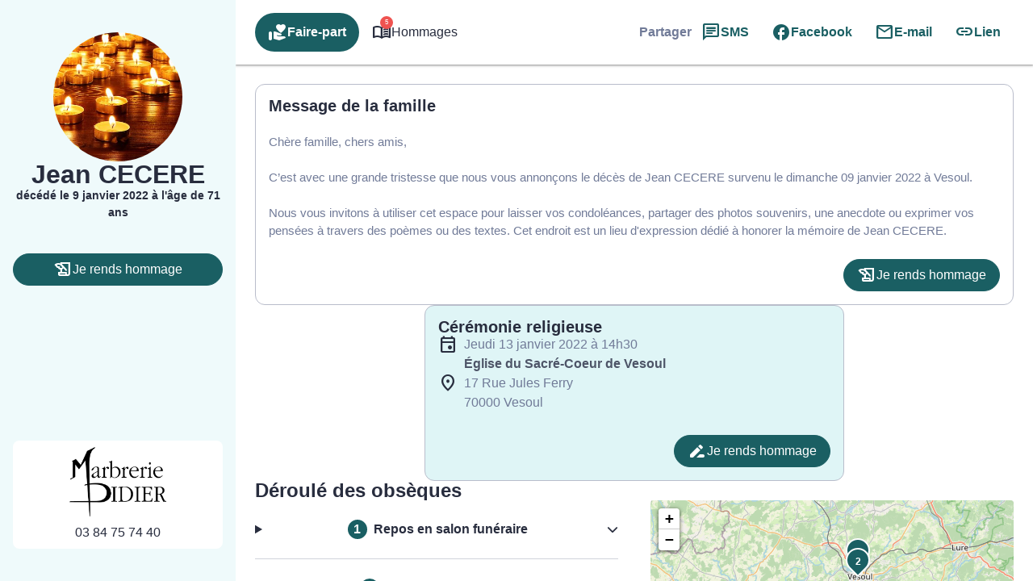

--- FILE ---
content_type: application/javascript
request_url: https://www.pf-didier.com/wp-content/plugins/simpli-wp-obituary/build/blocks/common/smp-input-chips/view.js?ver=8091d0ae7e1429de0c9f
body_size: 763
content:
document.addEventListener("DOMContentLoaded",(()=>{const t=/^(([^<>()\[\]\\.,;:\s@"]+(\.[^<>()\[\]\\.,;:\s@"]+)*)|(".+"))@((\[[0-9]{1,3}\.[0-9]{1,3}\.[0-9]{1,3}\.[0-9]{1,3}])|(([a-zA-Z\-0-9]+\.)+[a-zA-Z]{2,}))$/,e=/^\d{10}$/,n=document.querySelectorAll(".smp-input-chips");for(const t of n)s(t);function s(n){const s=n.getAttribute("data-type");let i;i="email"===s?new RegExp(t.source,"i"):new RegExp(e.source);const a=n.getAttribute("data-input"),u=document.getElementById(a),o=n.getAttribute("id")+"-input",c=document.getElementById(o),l=new Choices(c,{allowHTML:!0,editItems:!0,removeItemButton:!0,addItemFilter:function(t){return!!t&&i.test(t)},classNames:{containerInner:["smp-container-inner"],inputCloned:["choices__input--cloned","smp-input__input"]}});smpInputChipsInstances[a]=l,c.addEventListener("change",(function(t){const e=l.getValue(!0);u.value=JSON.stringify(e.map((t=>({tag:t}))))}));const r=n.parentElement.querySelector("input.choices__input--cloned");r.addEventListener("keyup",(function(t){if("email"===s&&" "!==t.key)return;const e=this.value.replace(/\s+/g,"");if(e&&i.test(e)){l.setValue([e]);const t=l.getValue(!0);u.value=JSON.stringify(t.map((t=>({tag:t})))),this.value="",this.focus()}})),r.addEventListener("blur",(function(){const t=this.value.replace(/\s+/g,"");if(t&&i.test(t)){l.setValue([t]);const e=l.getValue(!0);u.value=JSON.stringify(e.map((t=>({tag:t})))),this.value=""}})),r.addEventListener("paste",(function(t){t.preventDefault();const e=(t.clipboardData||window.clipboardData).getData("text");if(!e)return;const n=e.split(/[\n\r,;]+/).map((t=>t.trim())).filter((t=>t.length>0)),s=[];for(const t of n){const e=t.replace(/\s+/g,"");e&&i.test(e)&&(s.includes(e)||s.push(e))}if(s.length>0){const t=[...l.getValue(!0)];for(const e of s)t.includes(e)||t.push(e);l.setValue(t);const e=l.getValue(!0);u.value=JSON.stringify(e.map((t=>({tag:t})))),this.value="",this.focus()}}))}}));